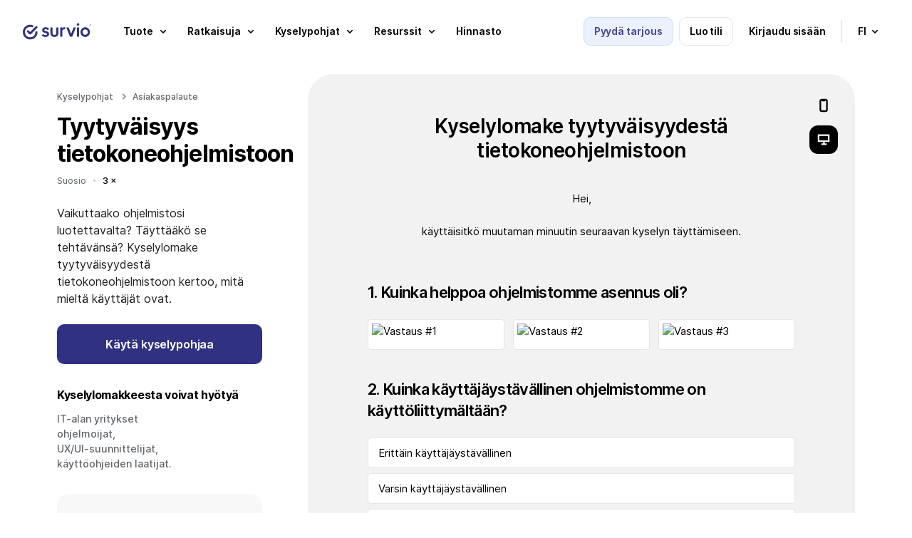

--- FILE ---
content_type: text/html; charset=UTF-8
request_url: https://www.survio.com/kyselypohja/tyytyvaisyys-tietokoneohjelmistoon
body_size: 18178
content:
<!DOCTYPE html>
<html data-country=US id=sui- lang=fi><head><meta charset=utf-8><meta content="IE=edge" http-equiv=X-UA-Compatible><meta content="width=device-width, initial-scale=1.0" name=viewport><meta content="telephone=no" name=format-detection><meta content="Kyselylomake tyytyväisyydestä tietokoneohjelmistoon | Survio®" name=title><meta content="Vaikuttaako ohjelmistosi luotettavalta? Täyttääkö se tehtävänsä? Kyselylomake tyytyväisyydestä tietokoneohjelmistoon kertoo, mitä mieltä käyttäjät ovat." name=description><meta content="index, follow, NOODP, max-snippet:-1, max-image-preview:large, max-video-preview:-1" name=robots><meta content=notranslate name=google><meta content=#ffffff name=msapplication-TileColor><meta content=#ffffff name=theme-color><meta content="Kyselylomake tyytyväisyydestä tietokoneohjelmistoon | Survio®" property=og:title><meta content=Survio® property=og:site_name><meta content="Vaikuttaako ohjelmistosi luotettavalta? Täyttääkö se tehtävänsä? Kyselylomake tyytyväisyydestä tietokoneohjelmistoon kertoo, mitä mieltä käyttäjät ovat." name=og:description><meta content=https://www.survio.com/kyselypohja/tyytyvaisyys-tietokoneohjelmistoon property=og:url><meta content=website property=og:type><meta content=https://prod-8f86.kxcdn.com/s1/web-2020/images/tmp/logo-social.png property=og:image><meta content=1080 property=og:image:width><meta content=568 property=og:image:height><link crossorigin="" href=https://prod-8f86.kxcdn.com rel=preconnect><link href=https://prod-8f86.kxcdn.com rel=dns-prefetch><link crossorigin="" href=https://cdnjs.cloudflare.com rel=preconnect><link href=https://cdnjs.cloudflare.com rel=dns-prefetch><link href=https://www.survio.com/kyselypohja/tyytyvaisyys-tietokoneohjelmistoon rel=canonical><link href=https://www.survio.com/vzor-dotazniku/hodnoceni-softwaru hreflang=cs rel=alternate><link href=https://www.survio.com/survey-template/software-evaluation-survey hreflang=en rel=alternate><link href=https://www.survio.com/vzor-dotaznika/hodnotenie-softwaru hreflang=sk rel=alternate><link href=https://www.survio.com/shablon-oprosa/otsenka-programmnogo-obespecheniya-po hreflang=ru rel=alternate><link href=https://www.survio.com/umfragevorlage/software-bewertung hreflang=de rel=alternate><link href=https://www.survio.com/plantilla-de-encuesta/evaluacion-de-software hreflang=es rel=alternate><link href=https://www.survio.com/modelo-de-questionario/avaliacao-do-software hreflang=pt rel=alternate><link href=https://www.survio.com/modelo-de-pesquisa/pesquisa-de-avaliacao-de-software hreflang=pt-br rel=alternate><link href=https://www.survio.com/enquete-voorbeeld/software-evaluatie-enquete hreflang=nl rel=alternate><link href=https://www.survio.com/modello-di-questionario/sondaggio-valutazione-software hreflang=it rel=alternate><link href=https://www.survio.com/wzor-ankiety/ocena-oprogramowania hreflang=pl rel=alternate><link href=https://www.survio.com/undersokelsen-mal/evaluering-av-programvare hreflang=no rel=alternate><link href=https://www.survio.com/exemple-questionnaire/sondage-devaluation-dun-logiciel hreflang=fr rel=alternate><link href=https://www.survio.com/enkatmallar/utvardering-av-programvara hreflang=sv rel=alternate><link href=https://www.survio.com/kerdoiv-mintat/szoftver-ertekelese hreflang=hu rel=alternate><link href=https://www.survio.com/sabloane-chestionar/sondaj-pentru-evaluarea-unui-software hreflang=ro rel=alternate><link href=https://www.survio.com/kyselypohja/tyytyvaisyys-tietokoneohjelmistoon hreflang=fi rel=alternate><link href=https://www.survio.com/survey-template/software-evaluation-survey hreflang=x-default rel=alternate><link href=https://prod-8f86.kxcdn.com/s1/web-ui/v1/project/ui/images/apple-touch-icon.png rel=apple-touch-icon sizes=180x180><link href=https://prod-8f86.kxcdn.com/s1/web-ui/v1/project/ui/images/favicon-32x32.png rel=icon sizes=32x32 type=image/png><link href=https://prod-8f86.kxcdn.com/s1/web-ui/v1/project/ui/images/favicon-16x16.png rel=icon sizes=16x16 type=image/png><link href=https://prod-8f86.kxcdn.com/s1/web-ui/v1/project/ui/images/site.webmanifest rel=manifest><link color=#0b60ff href=https://prod-8f86.kxcdn.com/s1/web-ui/v1/project/ui/images/safari-pinned-tab.svg rel=mask-icon><link href="https://prod-8f86.kxcdn.com/s1/web-ui/v1/project/css/project.min.css?t=1768894068" rel=stylesheet><link href="https://prod-8f86.kxcdn.com/s1/web-2020/css/project.min.css?t=1768894068?t=1768894068" rel=stylesheet><link href="//prod-8f86.kxcdn.com/s1/web-templates-2022/css/project.min.css?t=1768894068" rel=stylesheet><title>Kyselylomake tyytyväisyydestä tietokoneohjelmistoon | Survio®</title><script type=application/ld+json>{
      "@context": "https://schema.org",
      "@graph": [
    {
    "@type": "Organization",
    "@id": "https://www.survio.com/fi/#organization",
    "name": "Survio",
    "legalName": "Survio s.r.o.",
    "url": "https://www.survio.com/fi/",
    "logo": "https://prod-8f86.kxcdn.com/s1/web-2020/downloads/logo_survio.svg",
    "foundingDate": "2012-04-15",
    "founder": [
        {
            "@type": "Person",
            "name": "Ondřej Coufalík"
        }
    ],
    "address": {
        "@type": "PostalAddress",
        "streetAddress": "Brno Kaupunkikeskus",
        "addressLocality": "Brno",
        "postalCode": "62500",
        "addressCountry": "CZ"
    },
    "contactPoint": [
        {
            "@type": "ContactPoint",
            "contactType": "asiakastuki",
            "email": "support@survio.com",
            "availableLanguage": [
                "en",
                "cs",
                "de",
                "nl",
                "pl",
                "fr",
                "it",
                "es",
                "pt",
                "fi",
                "no",
                "sv",
                "da",
                "hr",
                "sl",
                "sk",
                "hu",
                "ro",
                "uk",
                "ru",
                "lt",
                "lv",
                "el",
                "bg",
                "tr",
                "br"
            ]
        }
    ],
    "sameAs": [
        "https://www.facebook.com/theSurvio/",
        "https://www.linkedin.com/company/gbit.cz/",
        "https://x.com/theSurvio"
    ],
    "description": "Survio on SaaS-alusta online-kyselyjen ja lomakkeiden luomiseen, vastausten automaattiseen keräämiseen ja tulosten analysointiin reaaliaikaisissa kaavioissa. Yli 100 mallipohjaa, GDPR-yhteensopivuus ja ISO 27001 -sertifioitu turvallisuus."
},{
"@type": "SoftwareApplication",
"@id": "https://www.survio.com/fi/#softwareapplication",
"name": "Survio Online Survey & Questionnaire Platform",
"url": "https://www.survio.com/fi/",
"operatingSystem": "Web",
"applicationCategory": "BusinessApplication",
"featureList": [
"Luo online-kyselyjä ja lomakkeita",
"Kerää vastauksia useiden kanavien kautta",
"Analysoi tuloksia reaaliaikaisissa kaavioissa",
"Yli 100 valmista mallipohjaa",
"19 kysymystyyppiä",
"AI-avusteinen kyselytyökalu",
"Monilisenssien hallinta",
"SSO / SAML 2.0",
"Vienti: XLS, CSV, PDF, DOCX, PPTX",
"GDPR-yhteensopiva, ISO 27001 -sertifioitu turvallisuus"
],
"publisher": {"@id": "https://www.survio.com/fi/#organization"}
}

                                ,{
      "@type": "BreadcrumbList",
      "itemListElement": [{
        "@type": "ListItem",
        "position": 1,
        "name": "Survio",
        "item": "https://www.survio.com/fi/"
          }
        ,{
      "@type": "ListItem",
      "position": 2,
      "name": "Kyselymallit",
            "item": "https://www.survio.com/fi/kyselypohjat"
          },{
            "@type": "ListItem",
            "position": 3,
            "name": "Tyytyväisyys tietokoneohjelmistoon"
          }
        ]
    }
                ]
    }</script> <body class=fi><header class="/kyselypohja/tyytyvaisyys-tietokoneohjelmistoon full transparent wrap" id=header><div class=in><div class="new sui-header-full"><div class=logo><a href=/fi/><span>Survio®</span> <svg xmlns=http://www.w3.org/2000/svg fill=none height=40 viewbox="0 0 527 121" width=100><path d="M401.795 2.72769C403.611 0.910827 405.86 0 408.539 0C411.315 0 413.563 0.910827 415.284 2.72769C417.005 4.54455 417.868 6.79285 417.868 9.4726C417.868 12.1523 417.005 14.4007 415.284 16.2175C413.563 18.0344 411.219 18.9452 408.539 18.9452C405.86 18.9452 403.611 18.0344 401.795 16.2175C400.074 14.4007 399.211 12.1523 399.211 9.4726C399.211 6.79285 400.074 4.54455 401.795 2.72769Z" fill=#303181></path> <path d="M101.131 59.5727C96.7634 59.4384 93.1153 62.8708 92.9859 67.238C92.3531 87.9952 75.3254 104.63 54.4147 104.63C33.5041 104.63 15.8244 87.3529 15.8244 66.0395C15.8244 44.7262 33.0966 27.454 54.4099 27.454C59.1079 27.454 63.5949 28.2881 67.7368 29.8174C71.8355 31.3274 76.3849 29.2277 77.8901 25.1242C79.4002 21.0255 77.3005 16.4762 73.197 14.9709C67.3293 12.8137 60.9967 11.6344 54.4052 11.6344C24.3622 11.6344 0 35.9918 0 66.0443C0 96.0968 24.3622 120.454 54.4099 120.454C84.4577 120.454 107.904 96.9981 108.796 67.7222C108.93 63.355 105.498 59.7021 101.131 59.5727Z" fill=#303181></path> <path d="M250.228 31.711H262.184C263.243 31.711 264.102 32.5643 264.102 33.6237V71.7586C264.102 77.7893 262.807 83.1008 260.223 87.6933C257.735 92.1899 254.241 95.7325 249.744 98.3164C245.247 100.809 239.936 102.051 234.097 102.051C228.258 102.051 223.042 100.761 218.45 98.1774C213.953 95.5935 210.411 92.0509 207.827 87.5543C205.339 82.9618 204.097 77.6982 204.097 71.7634V33.6285C204.097 32.5691 204.955 31.711 206.015 31.711H217.971C219.03 31.711 219.888 32.5691 219.888 33.6285V71.0443C219.888 74.3952 220.411 77.2667 221.465 79.6588C222.611 81.9551 224.241 83.7288 226.345 84.9704C228.546 86.212 231.13 86.8352 234.097 86.8352C238.689 86.8352 242.184 85.4929 244.576 82.8132C247.064 80.0376 248.311 76.1162 248.311 71.0443V33.6285C248.311 32.5691 249.169 31.711 250.228 31.711Z" fill=#303181></path> <path d="M414.522 31.5817H402.566C401.507 31.5817 400.649 32.4402 400.649 33.4992V98.5658C400.649 99.6248 401.507 100.483 402.566 100.483H414.522C415.581 100.483 416.44 99.6248 416.44 98.5658V33.4992C416.44 32.4402 415.581 31.5817 414.522 31.5817Z" fill=#303181></path> <path d="M95.3347 24.0028L54.4098 64.9229L43.9449 54.458C40.8577 51.3708 35.8481 51.3708 32.7609 54.458C29.6737 57.5452 29.6737 62.5548 32.7609 65.642L48.8202 81.7013C51.9075 84.7885 56.917 84.7885 60.0042 81.7013L106.519 35.1868C109.606 32.0996 109.606 27.09 106.519 24.0028C103.432 20.9156 98.422 20.9156 95.3347 24.0028Z" fill=#303181></path> <path d="M312.433 30.2587C311.608 30.182 310.765 30.1388 309.902 30.1388C302.054 30.1388 296.167 32.8665 292.246 38.3219C292.15 38.4561 292.054 38.5952 291.958 38.7342V33.4945C291.958 32.4351 291.1 31.577 290.041 31.577H278.085C277.026 31.577 276.168 32.4351 276.168 33.4945V98.5611C276.168 99.6206 277.026 100.479 278.085 100.479H290.041C291.1 100.479 291.958 99.6206 291.958 98.5611V62.152C291.958 56.2173 293.392 51.8645 296.263 49.0888C299.135 46.3132 302.769 44.9278 307.174 44.9278C309.183 44.9278 310.956 45.2154 312.486 45.7907C312.62 45.8386 312.749 45.8914 312.879 45.9489C313.502 46.2125 314.197 45.738 314.197 45.062V32.1762C314.197 31.1791 313.43 30.3594 312.438 30.2635L312.433 30.2587Z" fill=#303181></path> <path d="M185.099 63.7243C182.42 62.0992 179.548 60.8528 176.485 59.9899C173.518 59.0311 170.646 58.173 167.87 57.406C165.191 56.639 162.99 55.733 161.269 54.6783C159.548 53.6237 158.685 52.1424 158.685 50.2297C158.685 48.3169 159.548 47.0226 161.269 46.0686C162.99 45.1099 165.43 44.6353 168.589 44.6353C171.94 44.6353 174.903 45.2585 177.492 46.5001C179.534 47.4828 181.399 48.8586 183.086 50.6228C183.829 51.3994 185.066 51.4185 185.828 50.6563L193.235 43.2499C193.93 42.5548 193.992 41.4378 193.369 40.6804C190.689 37.4397 187.458 34.9805 183.671 33.2979C179.462 31.2893 174.582 30.2826 169.031 30.2826C163.767 30.2826 159.222 31.1455 155.392 32.8664C151.658 34.5874 148.738 37.0275 146.634 40.1866C144.625 43.3457 143.618 47.1233 143.618 51.5288C143.618 55.6419 144.481 58.9928 146.202 61.5767C147.923 64.1605 150.124 66.2171 152.808 67.7511C155.584 69.1845 158.455 70.335 161.423 71.1979C164.486 72.0608 167.357 72.9189 170.037 73.7817C172.813 74.5488 175.061 75.5027 176.782 76.6532C178.503 77.8038 179.366 79.4289 179.366 81.5334C179.366 83.6378 178.455 85.076 176.638 86.1259C174.821 87.1805 172.142 87.703 168.599 87.703C164.678 87.703 161.135 87.0319 157.976 85.6944C155.45 84.5103 153.153 82.8708 151.087 80.7807C150.344 80.0329 149.131 80.0425 148.383 80.7903L141.011 88.1632C140.287 88.8871 140.253 90.052 140.943 90.8046C142.871 92.9043 145.052 94.7403 147.497 96.3175C150.464 98.1344 153.719 99.5725 157.257 100.622C160.8 101.581 164.481 102.056 168.311 102.056C176.351 102.056 182.712 100.095 187.405 96.1689C192.094 92.2476 194.438 86.936 194.438 80.2342C194.438 76.0253 193.575 72.6264 191.854 70.0426C190.133 67.3628 187.885 65.2583 185.109 63.7243H185.099Z" fill=#303181></path> <path d="M377.327 31.5817C376.339 31.5817 375.452 32.1857 375.093 33.1109L357.298 78.8152L339.504 33.1109C339.144 32.1905 338.257 31.5817 337.27 31.5817H324.739C323.391 31.5817 322.461 32.9383 322.95 34.1943L348.3 99.2945C348.588 100.033 349.297 100.517 350.088 100.517H364.518C365.309 100.517 366.018 100.033 366.306 99.2945L391.656 34.1943C392.145 32.9383 391.219 31.5817 389.868 31.5817H377.327Z" fill=#303181></path> <path clip-rule=evenodd d="M461.732 30.1243C442.437 30.1243 426.742 46.2556 426.742 66.078C426.742 85.9005 442.437 102.032 461.732 102.032C481.027 102.032 496.722 85.9053 496.722 66.078C496.722 46.2508 481.027 30.1243 461.732 30.1243ZM461.732 86.2121C451.161 86.2121 442.561 77.1805 442.561 66.078C442.561 54.9755 451.161 45.944 461.732 45.944C472.302 45.944 480.902 54.9755 480.902 66.078C480.902 77.1805 472.302 86.2121 461.732 86.2121Z" fill=#303181 fill-rule=evenodd></path> <path clip-rule=evenodd d="M506.257 7.78279V21.3935H509.429V16.8012H512.162L514.445 21.3935H517.931L515.208 16.1311C515.801 15.7823 516.302 15.3048 516.714 14.6988C517.181 14.0103 517.414 13.1742 517.414 12.1906C517.414 11.2193 517.187 10.4078 516.732 9.75616C516.289 9.09222 515.73 8.60042 515.054 8.28074C514.39 7.94877 513.726 7.78279 513.062 7.78279H506.257ZM509.429 14.459H512.011C512.453 14.459 512.89 14.2685 513.32 13.8873C513.763 13.5062 513.984 12.9406 513.984 12.1906C513.984 11.4037 513.763 10.8627 513.32 10.5676C512.89 10.2725 512.472 10.125 512.066 10.125H509.429V14.459Z" fill=#303181 fill-rule=evenodd></path> <path clip-rule=evenodd d="M505.74 28.3648C507.523 29.1271 509.435 29.5082 511.476 29.5082C513.517 29.5082 515.429 29.1271 517.212 28.3648C518.994 27.6025 520.562 26.5451 521.914 25.1926C523.267 23.8402 524.324 22.2726 525.087 20.4898C525.849 18.707 526.23 16.7951 526.23 14.7541C526.23 12.7131 525.849 10.8012 525.087 9.01845C524.324 7.23566 523.267 5.66804 521.914 4.31558C520.562 2.96312 518.994 1.90574 517.212 1.14344C515.429 0.381148 513.517 0 511.476 0C509.435 0 507.523 0.381148 505.74 1.14344C503.957 1.90574 502.39 2.96312 501.037 4.31558C499.685 5.66804 498.628 7.23566 497.865 9.01845C497.103 10.8012 496.722 12.7131 496.722 14.7541C496.722 16.7951 497.103 18.707 497.865 20.4898C498.628 22.2726 499.685 23.8402 501.037 25.1926C502.39 26.5451 503.957 27.6025 505.74 28.3648ZM517.046 24.3627C515.373 25.3586 513.517 25.8566 511.476 25.8566C509.435 25.8566 507.572 25.3586 505.888 24.3627C504.203 23.3545 502.863 22.0144 501.867 20.3422C500.871 18.6578 500.373 16.7951 500.373 14.7541C500.373 12.7131 500.871 10.8566 501.867 9.18443C502.863 7.50001 504.203 6.15984 505.888 5.16394C507.572 4.15574 509.435 3.65164 511.476 3.65164C513.517 3.65164 515.373 4.15574 517.046 5.16394C518.73 6.15984 520.07 7.50001 521.066 9.18443C522.062 10.8566 522.56 12.7131 522.56 14.7541C522.56 16.7951 522.062 18.6578 521.066 20.3422C520.07 22.0144 518.73 23.3545 517.046 24.3627Z" fill=#303181 fill-rule=evenodd></path></svg></a> </div> <ul class=nav><li class=demo><span class="blue button filled gtm-btn-box-header-contact-sales hubspot">Pyydä tarjous</span> <li class=register><span class="button outline registration" data-test-id=hp_create_account_button>Luo tili</span> <li class=login><a class="button simple" data-test-id=hp_login_button href=/fi/sis%C3%A4%C3%A4nkirjautuminen>Kirjaudu sisään</a> <li class=menu-toggle><span><i class="sui-icon-40x40 sui-icon-menu"></i></span> <li class=language><span class="button simple"><small>fi</small> <i class="sui-icon-16x16 sui-icon-arrow-down"></i></span> </ul></div> </div> <div class="new sui-menu"><div class=head><span class="blue button filled gtm-btn-box-header-contact-sales hubspot">Pyydä tarjous</span> <span class="button outline registration">Luo tili</span> <a class="button simple" href=/fi/sis%C3%A4%C3%A4nkirjautuminen>Kirjaudu sisään</a> <i class="close sui-icon-24x24 sui-icon-close"></i></div> <div class=content><ul><li><span class="gtm-btn-menu-product has-submenu"><span class=gtm-btn-menu-product>Tuote</span> <i class="gtm-btn-menu-product sui-icon-16x16 sui-icon-arrow-down"></i></span> <div class=holder><div class="submenu wide"><div class=block><p class="impact title">Aloittaminen <ul><li><a class=gtm-lnk-menu-product-tour href=/fi/ominaisuudet>Tutustumiskierros</a> <li><a class=gtm-lnk-menu-product-create-a-questionnaire href=https://www.survio.com/fi/luo-kyselylomake>Luo kyselylomake</a> <li><a class=gtm-lnk-menu-product-collect-responses href=/fi/keraa-vastauksia>Kerää vastauksia</a> <li><a class=gtm-lnk-menu-product-analyze-results href=/fi/tulosten-analyysi>Analysoi tuloksia</a> </ul></div> <div class="block no-border"><p class="impact title">Yrityksille <ul><li><a class=gtm-lnk-footer-company-survio-pro href=/fi/survio-pro>Survio PRO</a> <li><a class=gtm-lnk-menu-product-survey-reports href=/fi/raportit>Raportit</a> <li><a class="en-only gtm-lnk-menu-product-integrations" href=/en/integrations target=_blank>Integraatiot</a> <li><a class="en-only gtm-lnk-menu-product-custom-bi-dashboards" href=/en/custom-business-intelligence-dashboards target=_blank>Omat BI raportointinäkymät</a> <li><a class=gtm-lnk-menu-product-team-management href=/fi/tiiminhallinta>Tiiminhallinta &amp; SSO</a> </ul></div></div> </div> <li><span class="gtm-btn-menu-solutions has-submenu"><span class=gtm-btn-menu-solutions>Ratkaisuja</span> <i class="gtm-btn-menu-solutions sui-icon-16x16 sui-icon-arrow-down"></i></span> <div class=holder><div class="submenu wide"><div class=block><p class="impact title">Roolin mukaan <ul class=first><li><a class=gtm-lnk-menu-solutions-role-marketing href=/fi/asiakastyytyvaisyyskyselyt>Markkinointipäällikkö</a> <li><a class=gtm-lnk-menu-solutions-role-hr href=/fi/tyytyvaisyyskysely-tyontekijoille>HR-vastaava</a> <li><a class=gtm-lnk-menu-solutions-role-product href=/fi/markkinatutkimus>Tuoteasiantuntija</a> <li><a class="en-only gtm-lnk-menu-solutions-role-customer-care" href=/en/use-cases/how-to-create-a-customer-support-survey target=_blank>Asiakastukityöntekijä</a> </ul> <p class=expand><span><strong>Näytä muut roolit</strong> <i class="sui-icon-16x16 sui-icon-arrow-down"></i></span> <ul class=hide><li><a class=gtm-lnk-menu-solutions-role-event href=/fi/tapahtumien-suunnittelu>Tapahtumakoordinaattori</a> <li><a class=gtm-lnk-menu-solutions-role-health href=/fi/potilastyytyvaisyyskyselyt>Lääkäri / Tutkija</a> <li><a class=gtm-lnk-menu-solutions-role-education href=/fi/kyselytutkimukset-kouluille-kansalaisjarjestoille>Opettaja / Kasvattaja</a> <li><a class=gtm-lnk-menu-solutions-role-student href=/fi/kyselytutkimukset-opiskelijoille>Opiskelija</a> <li><a class=gtm-lnk-menu-solutions-role-individual href=/fi/kyselyt-vapaa-aika-ihmissuhteet>Henkilökohtaiseen käyttöön</a> </ul></div> <div class=block><p class="impact title">Tavoitteen mukaan <ul class=first><li><a class="en-only gtm-lnk-menu-solutions-case-customer-churn-prevention" href=/en/use-cases/how-to-reduce-customer-churn-in-saas-business target=_blank>Asiakkaiden poistumisen ehkäisy</a> <li><a class="en-only gtm-lnk-menu-solutions-case-employee-loyalty" href=/en/use-cases/how-to-create-a-personal-development-survey target=_blank>Työntekijäuskollisuus</a> <li><a class="en-only gtm-lnk-menu-solutions-case-product-development" href=/en/use-cases/how-to-create-a-product-evaluation-survey target=_blank>Tuotekehitys</a> <li><a class="en-only gtm-lnk-menu-solutions-case-customer-relations" href=/en/use-cases/what-is-nps-how-to-conduct-nps-survey target=_blank>Asiakassuhteet</a> </ul> <p class=expand><span><strong>Katso lisää käyttötapauksia</strong> <i class="sui-icon-16x16 sui-icon-arrow-down"></i></span> <ul class=hide><li><a class="en-only gtm-lnk-menu-solutions-case-event-organization" href=/en/use-cases/how-to-create-an-event-planning-survey target=_blank>Tapahtumien järjestäminen</a> <li><a class="en-only gtm-lnk-menu-solutions-case-patient-satisfaction" href=/en/use-cases/how-to-create-a-patient-satisfaction-survey target=_blank>Potilastyytyväisyys</a> <li><a class="en-only gtm-lnk-menu-solutions-case-positive-learning-environment" href=/en/use-cases/how-to-create-an-online-course-evaluation-survey target=_blank>Suotuisa oppimisympäristö</a> <li><a class="en-only gtm-lnk-menu-solutions-case-research-projects" href=/en/use-cases/how-to-create-an-online-survey target=_blank>Tutkimusprojektit</a> <li class=more><a class="en-only gtm-lnk-menu-solutions-case-view-all" href=/en/use-cases target=_blank>Katso kaikki käyttötapaukset</a> </ul></div> <div class="block no-border"><p class="impact title">Toimialan mukaan <ul class=first><li><span class="gtm-lnk-menu-solutions-healthcare toggle-submenu"><strong>Terveydenhuolto</strong> <i class="sui-icon-16x16 sui-icon-arrow-down"></i></span> <ul><li><a class="en-only gtm-lnk-menu-solutions-healthcare-hub" href=/en/healthcare-and-medical-surveys target=_blank>Kyselytutkimukset terveydenhuollossa</a> <li><a class="en-only gtm-lnk-menu-solutions-healthcare-medical-facility" href=/en/healthcare-and-medical-surveys/medical-facility-surveys target=_blank>Kyselytutkimukset lääketieteellisille laitoksille</a> <li><a class="en-only gtm-lnk-menu-solutions-healthcare-patient-surveys" href=/en/healthcare-and-medical-surveys/patient-surveys target=_blank>Kyselytutkimukset potilaille</a> </ul> <li><a class="en-only gtm-lnk-menu-solutions-case-travel-agency" href=/en/use-cases/how-to-create-a-travel-agency-questionnaire target=_blank>Kyselytutkimukset matkatoimistoille</a> <li><a class="en-only gtm-lnk-menu-solutions-case-facility-feedback" href=/en/use-cases/how-to-create-a-dining-facility-feedback-survey target=_blank>Kyselytutkimukset ruokailutiloille</a> <li><a class="en-only gtm-lnk-menu-solutions-case-hotel-guest-satisfaction" href=/en/use-cases/how-to-create-a-hotel-guest-satisfaction-survey target=_blank>Kyselytutkimukset hotellivieraille</a> </ul></div></div> </div> <li><span class="gtm-btn-menu-templates has-submenu"><span class=gtm-btn-menu-templates>Kyselypohjat</span> <i class="gtm-btn-menu-templates sui-icon-16x16 sui-icon-arrow-down"></i></span> <div class=holder><div class="submenu wide"><div class=block><p class="impact title">Suosituimmat <ul><li><a class=gtm-lnk-menu-templates-customer-satisfaction href=https://www.survio.com/kyselypohja/asiakastyytyvaisyyskysely>Asiakastyytyväisyyskysely</a> <li><a class=gtm-lnk-menu-templates-product-evaluation href=https://www.survio.com/kyselypohja/tuotearviointi>Tyytyväisyys tuotteeseen</a> <li><a class=gtm-lnk-menu-templates-employee-satisfaction href=https://www.survio.com/kyselypohja/tyytyvaisyyskysely-tyontekijoille>Työtyytyväisyyskysely</a> <li><a class='gtm-lnk-menu-templates-event-planning"' href=https://www.survio.com/kyselypohja/virkistystapahtuman-suunnittelu>Tapahtuman suunnittelun kysely</a> </ul></div> <div class="block no-border"><p class="impact title">Uusimmat <ul class=first><li><a class=gtm-lnk-menu-templates-brand-awareness href=https://www.survio.com/kyselypohja/kuluttajan-mielikuva-yrityksesta>Bränditietoisuuskysely</a> <li><a class=gtm-lnk-menu-templates-customer-care href=https://www.survio.com/kyselypohja/asiakaspalvelun-tyytyvaisyyskysely>Tyytyväisyys asiakaspalveluun</a> <li><a class=gtm-lnk-menu-templates-course-evaluation href=https://www.survio.com/kyselypohja/kurssipalaute>Kurssipalaute</a> <li><a class=gtm-lnk-menu-templates-post-event-evaluation href=https://www.survio.com/kyselypohja/tapahtuman-palautekysely>Tapahtuman palautekysely</a> </ul></div> <div class=all><p>Tutustu <a class=gtm-lnk-menu-templates-see-all-templates href=https://www.survio.com/fi/kyselypohjat>kaikkiin kyselymalleihin</a> </div></div> </div> <li><span class="gtm-btn-menu-resources has-submenu"><span class=gtm-btn-menu-resources>Resurssit</span> <i class="gtm-btn-menu-resources sui-icon-16x16 sui-icon-arrow-down"></i></span> <div class=holder><div class="submenu wide"><div class=block><p class="impact title">Inspiroidu <ul><li><a class=gtm-lnk-menu-resources-why-online-surveys href=/fi/verkkokyselyt>Miksi käyttää verkkokyselyjä</a> <li><span class="gtm-lnk-menu-resources-case-studies toggle-submenu"><strong>Tapaustutkimukset</strong> <i class="sui-icon-16x16 sui-icon-arrow-down"></i></span> <ul><li><a class="en-only gtm-lnk-menu-resources-case-studies-fleetcor" href=/en/case-studies/fleetcor-uses-survio-to-enhance-services-for-their-clients target=_blank>Fleetcor</a> <li><a class="en-only gtm-lnk-menu-resources-case-studies-foodora" href=/en/case-studies/foodora-collects-rider-feedback-with-survio target=_blank>Foodora</a> </ul> <li><a class="en-only gtm-lnk-menu-resources-use-cases" href=/en/use-cases target=_blank>Käyttötapauksia</a> <li><a class=gtm-lnk-menu-resources-customers href=/fi/suositukset>Suositukset</a> <li><a class="en-only gtm-lnk-menu-resources-blog" href=/en/blog target=_blank>Blogi</a> </ul></div> <div class="block no-border"><p class="impact title">Tuki <ul><li><a class="en-only gtm-lnk-menu-resources-release-notes" href=/en/release-notes-and-updates target=_blank>Uutiset Survio</a> <li><a class=gtm-lnk-menu-resources-faq href=/fi/usein-kysytyt-kysymykset>Usein kysytyt kysymykset</a> <li><a class=gtm-lnk-menu-resources-visit-help-center href=/fi/ohje target=_blank>Ohjekeskus</a> <li><a class=gtm-lnk-menu-resources-contact href=/fi/yhteystiedot>Yhteystiedot</a> <li><a class=gtm-lnk-menu-resources-cyber-security href=/fi/kyberturvallisuus>Kyberturvallisuus</a> <li><a class=gtm-lnk-menu-resources-types-of-questions href=/fi/kyselytutkimuksen-kysymystyypit>Kysymystyypit</a> <li><a class="en-only gtm-lnk-menu-resources-how-to-create-an-online-survey" href=/en/use-cases/how-to-create-an-online-survey target=_blank>Kuinka luoda verkkokysely</a> </ul></div></div> </div> <li><a class=gtm-lnk-menu-pricing href=/fi/hinnasto><span class=gtm-lnk-menu-pricing>Hinnasto</span></a> <li class="blue demo hubspot"><span><span class=gtm-btn-box-header-contact-sales>Pyydä tarjous</span></span> <li class=language><span class=has-submenu><span>Kieli</span> <i class="sui-icon-16x16 sui-icon-arrow-down"></i></span> <div class=holder><div class=submenu><div class=block><ul><li><a href=/vzor-dotazniku/hodnoceni-softwaru><i class="flag flag-cs outline sui-icon"></i> <span>Čeština</span></a> <li><a href=/umfragevorlage/software-bewertung><i class="flag flag-de outline sui-icon"></i> <span>Deutsch</span></a> <li><a href=/survey-template/software-evaluation-survey><i class="flag flag-en outline sui-icon"></i> <span>English</span></a> <li><a href=/plantilla-de-encuesta/evaluacion-de-software><i class="flag flag-es outline sui-icon"></i> <span>Español</span></a> <li><a href=/exemple-questionnaire/sondage-devaluation-dun-logiciel><i class="flag flag-fr outline sui-icon"></i> <span>Français</span></a> <li><a href=/modello-di-questionario/sondaggio-valutazione-software><i class="flag flag-it outline sui-icon"></i> <span>Italiano</span></a> <li><a href=/kerdoiv-mintat/szoftver-ertekelese><i class="flag flag-hu outline sui-icon"></i> <span>Magyar</span></a> <li><a href=/enquete-voorbeeld/software-evaluatie-enquete><i class="flag flag-nl outline sui-icon"></i> <span>Nederlands</span></a> <li><a href=/undersokelsen-mal/evaluering-av-programvare><i class="flag flag-no outline sui-icon"></i> <span>Norsk</span></a> </ul> </div> <div class=block><ul><li><a href=/wzor-ankiety/ocena-oprogramowania><i class="flag flag-pl outline sui-icon"></i> <span>Polski</span></a> <li><a href=/modelo-de-questionario/avaliacao-do-software><i class="flag flag-pt outline sui-icon"></i> <span>Português</span></a> <li><a href=/modelo-de-pesquisa/pesquisa-de-avaliacao-de-software><i class="flag flag-br outline sui-icon"></i> <span>Português Brasileiro</span></a> <li><a href=/shablon-oprosa/otsenka-programmnogo-obespecheniya-po><i class="flag flag-ru outline sui-icon"></i> <span>Русский</span></a> <li><a href=/sabloane-chestionar/sondaj-pentru-evaluarea-unui-software><i class="flag flag-ro outline sui-icon"></i> <span>Română</span></a> <li><a href=/vzor-dotaznika/hodnotenie-softwaru><i class="flag flag-sk outline sui-icon"></i> <span>Slovenčina</span></a> <li><a href=/kyselypohja/tyytyvaisyys-tietokoneohjelmistoon><i class="flag flag-fi outline sui-icon"></i> <span>Suomi</span></a> <li><a href=/enkatmallar/utvardering-av-programvara><i class="flag flag-sv outline sui-icon"></i> <span>Svenska</span></a> <li><a href=/uk><i class="flag flag-uk outline sui-icon"></i> <span>Українська</span></a> </ul> </div> <div class=block><ul><li><a href=/da><i class="flag flag-da outline sui-icon"></i> <span>Dansk</span></a> <li><a href=/hr><i class="flag flag-hr outline sui-icon"></i> <span>Hrvatski</span></a> <li><a href=/sl><i class="flag flag-sl outline sui-icon"></i> <span>Slovenski</span></a> <li><a href=/lt><i class="flag flag-lt outline sui-icon"></i> <span>Lietuvių</span></a> <li><a href=/lv><i class="flag flag-lv outline sui-icon"></i> <span>Latviešu</span></a> <li><a href=/el><i class="flag flag-el outline sui-icon"></i> <span>Ελληνικά</span></a> <li><a href=/tr><i class="flag flag-tr outline sui-icon"></i> <span>Türkçe</span></a> <li><a href=/bg><i class="flag flag-bg outline sui-icon"></i> <span>Български</span></a> </ul> </div></div> </div></ul> </div> <div class=foot><ul class=nav><li class=login><a class="button outline" data-test-id=hp_login_button href=/fi/sis%C3%A4%C3%A4nkirjautuminen>Kirjaudu sisään</a> <li class=register><span class="black button filled registration" data-test-id=hp_create_account_button>Luo tili</span> </ul> </div></div></header> <div id=survey-template><div class=template-content><div class=device-toggle><ul><li><span class=mobile data-url=https://www.survio.com/kyselypohja/tyytyvaisyys-tietokoneohjelmistoon></span> <li><span class="active desktop"></span></ul> </div> <div id=survey><div class=header><div class=in><div class=holder><div class=content><h1>Kyselylomake tyytyväisyydestä tietokoneohjelmistoon</h1> <div class=enter-text><p>Hei, <p>käyttäisitkö muutaman minuutin seuraavan kyselyn täyttämiseen.</div></div> </div> </div> </div> <div class=main><form action=/ class=in method=post><div class=holder><div class=slider><div class=group><section class="image-choice question single"><div class=sizer><h2>1. Kuinka helppoa ohjelmistomme asennus oli?</h2> <p class=hint> <div class=answers><div class="list three"><ul><li class=flaticon-check><img alt="Vastaus #1" height=151 src=https://prod-8f86.kxcdn.com/s1/user-img/options/9b5/9b5f36f53a520e96e2d227717f637c6aed6984e1.jpeg width=151> <li class=flaticon-check><img alt="Vastaus #2" height=151 src=https://prod-8f86.kxcdn.com/s1/user-img/options/122/1223c59985f893aa47449f6823dda8fad032414f.jpeg width=151> <li class=flaticon-check><img alt="Vastaus #3" height=151 src=https://prod-8f86.kxcdn.com/s1/user-img/options/66b/66b7627c20c32c5843df0e8550ac3a57c5abb2a5.jpeg width=151> </ul> </div> </div></div> </section> </div> <div class=group><section class="choice question single"><div class=sizer><h2>2. Kuinka käyttäjäystävällinen ohjelmistomme on käyttöliittymältään?</h2> <p class=hint> <div class=answers><div class=list><ul><li class=flaticon-check>Erittäin käyttäjäystävällinen <li class=flaticon-check>Varsin käyttäjäystävällinen <li class=flaticon-check>Melko käyttäjäystävällinen <li class=flaticon-check>Ei kovin käyttäjäystävällinen <li class=flaticon-check>Ei lainkaan käyttäjäystävällinen</ul> </div> </div></div> </section> </div> <div class=group><section class="image-choice question single"><div class=sizer><h2>3. Onko ohjelmistotukemme ollut hyödyllinen?</h2> <p class=hint> <div class=answers><div class="list three"><ul><li class=flaticon-check><img alt="Vastaus #1" height=151 src=https://prod-8f86.kxcdn.com/s1/user-img/options/ae1/ae103592a2ae0b60f928b7df834265d3df2b6508.jpeg width=151> <li class=flaticon-check><img alt="Vastaus #2" height=151 src=https://prod-8f86.kxcdn.com/s1/user-img/options/61e/61ea1ffed13b0ccec297907486552e46a9332b82.jpeg width=151> <li class=flaticon-check><img alt="Vastaus #3" height=151 src=https://prod-8f86.kxcdn.com/s1/user-img/options/ed2/ed2ec08365bbd38ecff73d6a6ffe78bccdc0d679.jpeg width=151> </ul> </div> </div></div> </section> </div> <div class=group><section class="choice question single"><div class=sizer><h2>4. Kuinka usein ohjelmistomme jäätyy tai kaatuu?</h2> <p class=hint> <div class=answers><div class=list><ul><li class=flaticon-check>Jatkuvasti <li class=flaticon-check>Usein <li class=flaticon-check>Minulla ei ole vielä kokemusta <li class=flaticon-check>Harvoin <li class=flaticon-check>Ei koskaan</ul> </div> </div></div> </section> </div> <div class=group><section class="image-choice question single"><div class=sizer><h2>5. Kuinka tyytyväinen olet ohjelmistomme käyttöön kaiken kaikkiaan?</h2> <p class=hint> <div class=answers><div class="list three"><ul><li class=flaticon-check><img alt="Vastaus #1" height=151 src=https://prod-8f86.kxcdn.com/s1/user-img/options/d14/d149cba7f26041a59a51ee849ebf7b7e41e03b24.jpeg width=151> <li class=flaticon-check><img alt="Vastaus #2" height=151 src=https://prod-8f86.kxcdn.com/s1/user-img/options/7f7/7f7c79ce58c3511c850e5cc62bf3265d650f49d6.jpeg width=151> <li class=flaticon-check><img alt="Vastaus #3" height=151 src=https://prod-8f86.kxcdn.com/s1/user-img/options/c23/c236209aa778b249cfcc777d750983328fc4b7ad.jpeg width=151> </ul> </div> </div></div> </section> </div> <div class=group><section class="question text-question"><div class=sizer><h2>6. Mitä meidän tulisi tehdä ohjelmistomme parantamiseksi?</h2> <p class=hint> <div class=answers><div class=list><ul><li class="flaticon-check text"><span class=input><input data-type=text maxlength=500 name=text placeholder=... type=text></span> <i class="flaticon-keyboard icon"></i> </ul> <p class=limit>500</div> </div></div> </section> </div> <div class=group><section class="choice question single"><div class=sizer><h2>7. Suosittelisitko ohjelmistoamme muille?</h2> <p class=hint> <div class=answers><div class=list><ul><li class=flaticon-check>Ehdottomasti kyllä <li class=flaticon-check>Luultavasti kyllä <li class=flaticon-check>Ehkä suosittelisin, ehkä en <li class=flaticon-check>Luultavasti en <li class=flaticon-check>Takuulla en</ul> </div> </div></div> </section> </div></div> </div> </form> </div> <div class=footer><div class=in><div class=holder><div class=content><strong>Powered by</strong> <a href=/fi/ target=_blank><span class=title>Survio</span><span class=sui-logo><svg xmlns=http://www.w3.org/2000/svg height=22 viewbox="-619 143.1 94 22" width=94><path d="M-590.8,157.7c0.3,1.1,1.4,1.8,2.5,1.6c1.3,0,1.8-0.5,1.8-1.3c0-0.8-0.6-1.2-2.4-1.6c-4.3-1.1-5-2.4-5-4.2
																				c0-1.9,1.3-4,5.3-4s5.3,2.2,5.4,3.9h-3.5c-0.1-0.5-0.5-1.4-2.2-1.4c-1.2,0-1.6,0.5-1.6,1.1c0,0.7,0.4,1,2.5,1.5c4.4,1,5,2.5,5,4.4
																				c0,2.2-1.7,4.1-5.7,4.1s-5.6-1.9-5.9-4.2L-590.8,157.7z" fill=#000></path> <path d="M-569.3,157.8c0,1.2,0,2.6,0,3.8h-3.6c0-0.3-0.1-1.1-0.1-1.5c-0.7,1.3-2.2,2-3.6,1.8c-2.7,0-4.4-1.6-4.4-4.9
																				v-8.5h0.3c1.9,0,3.3,0.9,3.3,2.2v5.6c0,1.4,0.5,2.6,2,2.6c1.7,0,2.3-0.9,2.3-3.5v-7h3.6C-569.3,148.5-569.3,157.8-569.3,157.8z" fill=#000></path> <path d="M-567.2,152.1c0-1.3,0-2.4,0-3.6h3.6c0,0.6,0.1,1.1,0,1.7c0.6-1.5,2.1-1.7,4.3-1.7v3.2
																				c-2.6-0.1-4.2,0.6-4.2,4.2v5.7h-3.7V152.1z" fill=#000></path> <path d="M-554.1,150.8c0.9,3.5,1.7,6.3,1.9,7.6c0.6-2.6,1.3-5.1,2.1-7.6c0.6-1.8,0.7-2.3,0.7-2.3h3.6l-4.6,13.1h-3.8
																				l-4.5-13.1h4C-554.7,148.5-554.6,149-554.1,150.8z" fill=#000></path> <path d=M-543.9,148.5h3.7v13.1h-3.7V148.5z fill=#000></path> <path d="M-525.3,155c0,4-2.4,6.9-6.5,6.9c-4.1,0-6.4-2.9-6.4-6.8c0-4.1,2.5-6.9,6.6-6.9
																				C-527.8,148.2-525.3,151-525.3,155z M-534.6,155.1c0,2.5,1.1,4,2.8,4c1.8,0,2.8-1.5,2.8-4c0-2.7-1-4-2.8-4
																				C-533.5,151.1-534.6,152.3-534.6,155.1z" fill=#000></path> <path d=M-542.2,147.1c1.1,0,2-0.9,2-2s-0.9-2-2-2s-2,0.9-2,2S-543.3,147.1-542.2,147.1z fill=#000></path> <path d="M-610.3,160.7c3.3,0.4,6.3-1.8,6.8-5.1c0.2-2,3.7-1.8,3.6,0.5c-0.7,4.6-4.5,8-9.1,8.2
																				c-5.3,0.2-9.8-3.9-10-9.2c-0.1-0.7,0-1.4,0.1-2c0.9-5.2,5.8-8.7,11-7.8c2.3,0.5,1.6,3.8-0.5,3.5h-0.2c-3.3-0.5-6.4,1.8-6.8,5.1
																				S-613.6,160.2-610.3,160.7z M-609,153.7l6.6-6.7c1.9-1.9,4.4,0.7,2.9,2.1l-9.5,9.5l-3.9-3.9l-0.2-0.2c-0.6-0.7-0.6-1.8,0.2-2.4
																				s1.8-0.5,2.4,0.2L-609,153.7z" fill=#000></path></svg> </span></a></div> </div> </div> </div></div> <div class=mobile-survey><div class=device><iframe></iframe> </div> </div> <div class=mobile-loader><i></i></div> <div class=cta><span class="button registration">Käytä kyselypohjaa</span></div></div> <div class=template-description><div class=in><p class=breadcrumbs><a href=/fi/kyselypohjat target=_blank>Kyselypohjat</a> <a href=/fi/kyselypohjat#tpl-cat-7 target=_blank>Asiakaspalaute</a> <h2>Tyytyväisyys tietokoneohjelmistoon</h2> <p class=used>Suosio <strong>3 &times;</strong> <div class=content><p>Vaikuttaako ohjelmistosi luotettavalta? Täyttääkö se tehtävänsä? Kyselylomake tyytyväisyydestä tietokoneohjelmistoon kertoo, mitä mieltä käyttäjät ovat. <p class=cta><span class="button registration">Käytä kyselypohjaa</span> <div class=desc><p>Kyselylomakkeesta voivat hyötyä <ul><li>IT-alan yritykset <li>ohjelmoijat, <li>UX/UI-suunnittelijat, <li>käyttöohjeiden laatijat.</ul> <p>Täydennä Survion esimerkkilomake omilla kysymyksilläsi ja selvitä, mitä ohjelmistosi ominaisuuksia ja toimintoja kannattaa päivittää ja kehittää ja mihin taas ei kannata panostaa. Hyödynnä vastauksia kehitystyössä, uusien ominaisuuksien lisäämisessä, virheiden poistamisessa. Jos olet lanseerausvaiheessa, vältät näin huonot arvostelut ja tarjoat käyttäjille heidän tarpeidensa ja odotustensa mukaiseksi muokatun tuotteen. <p>Survio tarjoaa paljon <strong>käyttövalmiita kyselypohjia</strong>. Lisää ja poista kysymyksiä, muuta vastauksia jne. Survio käsittelee kerätyt vastaukset automaattisesti reaaliajassa selkeisiin <strong>taulukoihin</strong> ja <strong>kaavioihin</strong>.</div></div></div> </div> <div class=template-cats><div class=in><p class=all><a href=/fi/kyselypohjat target=_blank><span>Kaikki mallit</span></a> <div class=categories><h3>Kyselypohjaa luokat</h3> <div class=list><ul><li><a href=/fi/kyselypohjat#tpl-cat-6 target=_blank>Markkinatutkimus</a> <li><a href=/fi/kyselypohjat#tpl-cat-9 target=_blank>Palvelut</a> <li><a href=/fi/kyselypohjat#tpl-cat-7 target=_blank>Asiakaspalaute</a> <li><a href=/fi/kyselypohjat#tpl-cat-3 target=_blank>Henkilöstöasiat</a> <li><a href=/fi/kyselypohjat#tpl-cat-11 target=_blank>Tapahtumat</a> <li><a href=/fi/kyselypohjat#tpl-cat-2 target=_blank>Koulutus</a> <li><a href=/fi/kyselypohjat#tpl-cat-13 target=_blank>Julkinen sektori &amp; Non-profit</a> <li><a href=/fi/kyselypohjat#tpl-cat-12 target=_blank>Terveydenhuolto</a> <li><a href=/fi/kyselypohjat#tpl-cat-10 target=_blank>Muut</a> </ul> </div></div> <div class=trustpilot><div class=rating><img alt="Trustpilot rating" height=24 loading=lazy src=//prod-8f86.kxcdn.com/s1/web-templates-2022/images/icon-trustpilot-rating.svg width=132> </div> <p><span>Arvostelu <strong>erinomainen</strong> on</span> <span class=logo><img alt=Trustpilot height=34 loading=lazy src=//prod-8f86.kxcdn.com/s1/web-templates-2022/images/logo-trustpilot.svg width=94></span></div></div> </div> <div class=template-page><div class=in><h2>Survio on kyselytutkimusohjelmisto kaikille.</h2> <p class=parex>Kyselymallimme tekevät kyselyiden laatimisesta helppoa. Kerää palautetta vaivattomasti ja tehokkaasti. <div class=workflow><div class="build item"><h3><a href=/en/create-a-questionnaire target=_blank>Luo oma kyselylomakkeesi yhdessä minuutissa</a> </h3> <div class=image><a href=/en/create-a-questionnaire target=_blank><picture><source media="(min-width: 1152px)" srcset=//prod-8f86.kxcdn.com/s1/web-templates-2022/images/workflow-build-fi.jpg type=image/jpeg> <source media="(min-width: 1152px)" srcset=//prod-8f86.kxcdn.com/s1/web-templates-2022/images/workflow-build-fi.webp type=image/webp> <source srcset=//prod-8f86.kxcdn.com/s1/web-templates-2022/images/workflow-build-fi-min.webp type=image/webp> <img alt="Luo oma kyselylomakkeesi yhdessä minuutissa" height=344 loading=lazy src=//prod-8f86.kxcdn.com/s1/web-templates-2022/images/workflow-build-fi-min.jpg width=344></picture> </a> </div></div> <div class="collect item"><h3><a href=/en/response-collection target=_blank>Kerää kyselyvastaukset eri kanavien kautta</a> </h3> <div class=image><a href=/en/response-collection target=_blank><picture><source media="(min-width: 1152px)" srcset=//prod-8f86.kxcdn.com/s1/web-templates-2022/images/workflow-collect-fi.jpg type=image/jpeg> <source media="(min-width: 1152px)" srcset=//prod-8f86.kxcdn.com/s1/web-templates-2022/images/workflow-collect-fi.webp type=image/webp> <source srcset=//prod-8f86.kxcdn.com/s1/web-templates-2022/images/workflow-collect-fi-min.webp type=image/webp> <img alt="Kerää kyselyvastaukset eri kanavien kautta" height=344 loading=lazy src=//prod-8f86.kxcdn.com/s1/web-templates-2022/images/workflow-collect-fi-min.jpg width=344></picture> </a> </div></div> <div class="analyze item"><h3><a href=/en/result-analysis target=_blank>Analysoi kyselytutkimusten tuloksia yhdellä klikkauksella</a> </h3> <div class=image><a href=/en/result-analysis target=_blank><picture><source media="(min-width: 1152px)" srcset=//prod-8f86.kxcdn.com/s1/web-templates-2022/images/workflow-analyze.jpg type=image/jpeg> <source media="(min-width: 1152px)" srcset=//prod-8f86.kxcdn.com/s1/web-templates-2022/images/workflow-analyze.webp type=image/webp> <source srcset=//prod-8f86.kxcdn.com/s1/web-templates-2022/images/workflow-analyze-min.webp type=image/webp> <img alt="Analysoi kyselytutkimusten tuloksia yhdellä klikkauksella" height=344 loading=lazy src=//prod-8f86.kxcdn.com/s1/web-templates-2022/images/workflow-analyze-min.jpg width=344></picture> </a> </div></div></div></div> </div> <div class=template-review><div class=in><h2>Mitä ihmiset sanovat meistä</h2> <div class=image><picture><source media="(min-width: 768px)" srcset=//prod-8f86.kxcdn.com/s1/web-templates-2022/images/main-review.jpg type=image/jpeg> <source media="(min-width: 768px)" srcset=//prod-8f86.kxcdn.com/s1/web-templates-2022/images/main-review.webp type=image/webp> <source srcset=//prod-8f86.kxcdn.com/s1/web-templates-2022/images/main-review-min.webp type=image/webp> <img alt="Markkinointipäällikkö, HR-asiantuntija ja myyntijohtaja kertovat kokemuksistaan Surviosta." height=260 loading=lazy src=//prod-8f86.kxcdn.com/s1/web-templates-2022/images/main-review-min.jpg width=288></picture> </div> <div class=slides><div class=list><div class=item><div class=content><p>Surviossa kyselytutkimusten kanssa työskentely on todella helppoa sekä kyselyiden laatijoille että vastaajille. Sen ansiosta saamme riittävästi tietoa markkinoista ja asiakkaista, jotta voimme kohdentaa tuotteemme paremmin. </div> <p class=author><strong>Siiri M.</strong> <span>Markkinointipäällikkö</span></div> <div class=item><div class=content><p>Voin laatia kyselylomakkeen vain muutamassa minuutissa. HR-ammattilaisena arvostan etenkin tiedonkeruun laajoja mahdollisuuksia, vastausten automaattista analysointia sekä tulosten selkeää esittämistä raporteissa. </div> <p class=author><strong>Pirkka H.</strong> <span>HR-ammattilainen</span></div> <div class=item><div class=content><p>Meidän tulee tietää kuinka asiakkaat arvioivat tuotteitamme ja Survion avulla pystymme siihen. Käytämme erityisesti sen edistyksellisiä ominaisuuksia kyselylomakkeiden jakamiseen, mukauttamiseen ja integrointiin osaksi työnkulkuamme. </div> <p class=author><strong>Juho N.</strong> <span>Myyntijohtaja</span></div></div> <div class=nav><span class=prev></span> <span class=next></span></div></div> <div class=cta><h3>Mallien lisäksi mukaan tulee koko verkkokyselyalusta. Voit käyttää sitä sekä haluttujen tietojen keräämiseen että ymmärtämiseen.</h3> <span class="button registration">Luo kyselytutkimus nyt</span></div></div> </div></div> <footer class=wrap id=footer><div class="awards in"><p class=title><strong>Palkinnot</strong> <div class=list><ul><li><img alt="G2 High Performance Spring 2024" height=88 loading=lazy src=https://prod-8f86.kxcdn.com/s1/web-2020/images/footer/budge-g2-high-performer-spring-2024.svg width=68> <li><img alt="G2 Leader Europe Spring 2024" height=88 loading=lazy src=https://prod-8f86.kxcdn.com/s1/web-2020/images/footer/budge-g2-leader-europe-spring-2024.svg width=68> <li><img alt="Software Advice Front Runners 2024" height=88 loading=lazy src=https://prod-8f86.kxcdn.com/s1/web-2020/images/footer/badge-sa-front-runners-2024.svg width=73> <li><img alt="Crozdesk Leader Software Awards 2023" height=88 loading=lazy src=https://prod-8f86.kxcdn.com/s1/web-2020/images/footer/badge-crozdesk-leader-software-awards-2023.svg width=73> <li><img alt="GetApp Leaders 2024" height=88 loading=lazy src=https://prod-8f86.kxcdn.com/s1/web-2020/images/footer/badge-getapp-leaders-2024.svg width=86> <li><img alt="Capterra Shortlist 2024" height=88 loading=lazy src=https://prod-8f86.kxcdn.com/s1/web-2020/images/footer/badge-capterra-shortlist-2024.svg width=90> </ul> </div></div> <div class="in security"><div class=list><ul><li><img alt=Digicert height=72 loading=lazy src=https://prod-8f86.kxcdn.com/s1/web-2020/images/footer/logo-digicert.svg width=116> <li class=iso><img alt="ISO 27001:2022" height=72 loading=lazy src=https://prod-8f86.kxcdn.com/s1/web-2020/images/footer/logo-iso.svg width=72> <span>ISO 27001:2022</span> <li class=gdpr><img alt="GDPR Compliance" height=72 loading=lazy src=https://prod-8f86.kxcdn.com/s1/web-2020/images/footer/logo-gdpr.svg width=72> <span>Compliance</span> <li class=trustpilot><img alt=Trustpilot height=44 loading=lazy src=https://prod-8f86.kxcdn.com/s1/web-2020/images/footer/logo-trustpilot.svg width=122> <span><strong>Erinomainen</strong> (945 arvostelua)</span></ul> </div> </div> <div class="boxes in"><div class=item><p class=title><span>Tietoa meistä</span> <i></i> <div class=content><ul><li><a class="en-only gtm-lnk-menu-resources-release-notes" href=/en/release-notes-and-updates target=_blank>Uutiset Survio</a> <li><a class=gtm-lnk-footer-company-about href=/fi/tietoa-meista>Tietoa Surviosta</a> <li><a class=gtm-lnk-footer-company-tour href=/fi/ominaisuudet>Tutustumiskierros</a> <li><a class=gtm-lnk-footer-company-survio-pro href=/fi/survio-pro>Survio PRO</a> <li><a class=gtm-lnk-footer-company-cyber-security href=/fi/kyberturvallisuus>Kyberturvallisuus</a> <li><a class=gtm-lnk-footer-company-toc href=/fi/yleiset-kayttoehdot>Yleiset käyttöehdot</a> <li><a class=gtm-lnk-footer-company-privacy-policy href=/fi/tietosuojakaytannot>Tietosuojakäytäntö</a> <li><a class="en-only gtm-lnk-footer-company-dpa" href=/en/data-processing-agreement target=_blank>Henkilötietojen käsittely (DPA)</a> <li><a class="en-only gtm-lnk-footer-company-case-studies" href=/en/case-studies target=_blank>Tapaustutkimukset</a> </ul> </div></div> <div class=item><p class=title><span>Ohjekeskus</span> <i></i> <div class=content><ul><li><a class=gtm-lnk-footer-help_center-visit-help-center href=/fi/ohje target=_blank>Siirry Ohjekeskukseen</a> <li><a class=gtm-lnk-footer-help_center-faq href=/fi/usein-kysytyt-kysymykset>Usein kysytyt kysymykset</a> <li><a class=gtm-lnk-footer-help_center-contact href=/fi/yhteystiedot>Yhteystiedot</a> <li><a class=gtm-lnk-footer-help_center-login-issues href=/fi/ohje/articles/12729861-onko-vaikeuksia-kirjautua-sisaan target=_blank>Sisäänkirjautumisongelmat</a> <li><a class=gtm-lnk-footer-help_center-glossary href=/fi/termisanasto>Termisanasto</a> <li><a class=gtm-lnk-footer-help_center-gdpr href=/fi/ohje/articles/12729865-turvallisuus-gdpr-ja-tietosuoja target=_blank>GDPR ja tietosuoja</a> <li><a class=gtm-lnk-footer-help_center-response-limits href=/fi/ohje/articles/12729814-kuukausittaiset-vastausrajat target=_blank>Kerättyjen vastausten rajat</a> </ul> </div></div> <div class=item><p class=title><span>Blogi</span> <i></i> <div class=content><ul><li><a class="en-only gtm-lnk-footer-blog-01" href=/en/blog/automated-feedback-collection-in-e-commerce/ target=_blank>Automaattisen palautteen merkitys sähköisessä kaupankäynnissä</a> <li><a class="en-only gtm-lnk-footer-blog-02" href=/en/blog/survio-features/pop-over-survey-widget-for-your-online-surveys-benefits-and-use/ target=_blank>Web-widget verkkokyselyjä varten</a> <li><a class="en-only gtm-lnk-footer-blog-03" href=/en/blog/the-power-of-customer-feedback-part-1-why-is-it-essential/ target=_blank>Asiakaspalaute ja sen hyödyt</a> <li><a class="en-only gtm-lnk-footer-blog-04" href=/en/blog/survio-features/multi-user-account target=_blank>Survio monen käyttäjän kyselyratkaisuna</a> <li><a class="en-only gtm-lnk-footer-blog-05" href=/en/blog/12-tips-on-how-to-increase-the-response-rate-of-your-survey/ target=_blank>12+1 vinkkiä kyselyiden vastausasteen kasvattamiseen</a> <li class=more><a class="en-only gtm-lnk-footer-blog-visit-blog" href=/en/blog target=_blank>Vieraile blogissa</a> </ul> </div></div> <div class=item><p class=title><span>Käyttötapauksia</span> <i></i> <div class=content><ul><li><a class="en-only gtm-lnk-footer-use_cases-01" href=/en/use-cases/revenue-and-business-profitability-growth target=_blank>Kuinka kasvattaa liikevaihtoa ja liiketoiminnan kannattavuutta</a> <li><a class="en-only gtm-lnk-footer-use_cases-02" href=/en/use-cases/how-to-create-a-brand-awareness-survey target=_blank>Kuinka mitata bränditietoisuutta</a> <li><a class="en-only gtm-lnk-footer-use_cases-03" href=/en/use-cases/how-to-create-a-market-research-survey target=_blank>Kuinka luoda markkinatutkimuskysely</a> <li><a class="en-only gtm-lnk-footer-use_cases-04" href=/en/use-cases/how-to-create-a-job-seekers-survey target=_blank>Kuinka luoda työnhakijoille suunnattu kyselytutkimus</a> <li><a class="en-only gtm-lnk-footer-use_cases-05" href=/en/use-cases/how-to-create-a-purchase-intention-questionnaire target=_blank>Kuinka analysoida kuluttajien ostokäyttäytymistä</a> <li class=more><a class="en-only gtm-lnk-footer-use_cases-view-all-use-cases" href=/en/use-cases target=_blank>Katso kaikki käyttötapaukset</a> </ul> </div></div></div> <div class="alternatives in"><p><strong>Vaihtoehdot:</strong> <ul><li><a href=/fi/vaihtoehdot/surveymonkey-vs-survio>SurveyMonkey-vaihtoehto</a> <li><a href=/fi/vaihtoehdot/typeform-vs-survio>Typeform-vaihtoehto</a> <li><a href=/fi/vaihtoehdot/google-forms-vs-survio>Google Forms -vaihtoehto</a></ul></div> <div class="about in"><p class=breadcrumbs><a href=/fi/>Survio</a> <i>></i> <a href=/fi/kyselypohjat>Kyselymallit</a> <i>></i> <span>Tyytyväisyys tietokoneohjelmistoon</span> <p class=description>Kyselytutkimusohjelmisto on kattava ratkaisu palautteen keräämiseen yksityishenkilöille, yrityksille ja organisaatioille. Luo kyselyitä intuitiivisella editorilla. Jaa niitä verkossa monien jakelukanavien kautta. Analysoi vastaukset automaattisesti ja reaaliaikaisesti Survion avulla. Survio luo tuloksista ammattimaisia raportteja selkeillä kaavioilla ja taulukoilla. Tee päätöksistäsi tehokkaita ja tietoon perustuvia.</div> <div class="in language"><div class=language-list><p class=title>Kieli <div class=select><span class=toggle><strong>Suomi</strong> <i></i></span> <div class=list><ul><li><a href=/vzor-dotazniku/hodnoceni-softwaru> Čeština </a> <li><a href=/umfragevorlage/software-bewertung> Deutsch </a> <li><a href=/survey-template/software-evaluation-survey> English </a> <li><a href=/plantilla-de-encuesta/evaluacion-de-software> Español </a> <li><a href=/exemple-questionnaire/sondage-devaluation-dun-logiciel> Français </a> <li><a href=/modello-di-questionario/sondaggio-valutazione-software> Italiano </a> <li><a href=/kerdoiv-mintat/szoftver-ertekelese> Magyar </a> <li><a href=/enquete-voorbeeld/software-evaluatie-enquete> Nederlands </a> <li><a href=/undersokelsen-mal/evaluering-av-programvare> Norsk </a> <li class=break><a href=/wzor-ankiety/ocena-oprogramowania> Polski </a> <li><a href=/modelo-de-questionario/avaliacao-do-software> Português </a> <li><a href=/modelo-de-pesquisa/pesquisa-de-avaliacao-de-software> Português Brasileiro </a> <li><a href=/shablon-oprosa/otsenka-programmnogo-obespecheniya-po> Русский </a> <li><a href=/sabloane-chestionar/sondaj-pentru-evaluarea-unui-software> Română </a> <li><a href=/vzor-dotaznika/hodnotenie-softwaru> Slovenčina </a> <li><a href=/kyselypohja/tyytyvaisyys-tietokoneohjelmistoon> Suomi </a> <li><a href=/enkatmallar/utvardering-av-programvara> Svenska </a> <li class=break><a href=/uk> Українська </a> <li><a href=/da> Dansk </a> <li><a href=/hr> Hrvatski </a> <li><a href=/sl> Slovenski </a> <li><a href=/lt> Lietuvių </a> <li><a href=/lv> Latviešu </a> <li><a href=/el> Ελληνικά </a> <li><a href=/tr> Türkçe </a> <li class=break><a href=/bg> Български </a> </ul> </div></div></div> <div class=social><p class=title>Seuraa meitä <div class=list><ul><li><a href=https://www.facebook.com/pages/Survio/350439234999253 onclick="ga('send', 'event', 'Website', 'Click', 'Facebook');" rel=noopener target=_blank><img alt=Facebook height=48 loading=lazy src=https://prod-8f86.kxcdn.com/s1/web-2020/images/footer/icon-facebook-black.svg width=48> <span>Facebook</span></a> <li><a href=https://twitter.com/theSurvio onclick="ga('send', 'event', 'Website', 'Click', 'Twitter');" rel=noopener target=_blank><img alt=Twitter height=48 loading=lazy src=https://prod-8f86.kxcdn.com/s1/web-2020/images/footer/icon-twitter-black.svg width=48> <span>Twitter</span></a> <li><a href=https://www.linkedin.com/company/gbit.cz onclick="ga('send', 'event', 'Website', 'Click', 'LinkedIn');" rel=noopener target=_blank><img alt=Linkedin height=48 loading=lazy src=https://prod-8f86.kxcdn.com/s1/web-2020/images/footer/icon-linkedin-black.svg width=48> <span>Linkedin</span></a></ul> </div></div> <p class=copyright>&copy; Copyright <a href=/fi/>Survio<sup>&reg;</sup></a> 2012 - 2026. <span>All rights reserved.</span> <a class=abugo href=https://www.abugo.com target=_blank>ABUGO Groupin jäsen</a></div></footer> <div class=sui-overlay id=login><form action=/fi/sis%C3%A4%C3%A4nkirjautuminen class=sui-modal-content method=post><h3>Kirjaudu sisään Survioon</h3> <ul><li class=email><span class=sui-input><input data-type=email id=username_modal maxlength=150 name=username required type=text><label for=username_modal>Sähköposti</label></span> <li class=password><span class=sui-input><input id=password_modal maxlength=150 name=password required type=password><label for=password_modal>Salasana</label></span></ul> <p class=submit><input name=q style="position: absolute; top: -10000px;" type=text><span class="lg light sui-btn"><span>Kirjaudu sisään</span> <i class=sui-loader></i></span> <p class=forgot><a href=/fi/unohtunut-salasana><span class=sui-font-small>Unohditko salasanasi?</span></a> <p class=secure><img alt=Digicert height=41 loading=lazy src=https://prod-8f86.kxcdn.com/s1/web-2020/images/logo-digicert-secure.png width=100></p> <span class="close flaticon-close sui-icon xs"></span></form> </div> <div data-testid=RegistrationForm id=reg-page><div class=in><div class=content><div class=header><span class=close data-testid=RegistrationForm_close_button><i></i></span> </div> <form action=/fi/tilin-luominen class="form gtm-frm-signup-modal-002" method=post><div class=holder><div class=logo><a href=/fi/><svg xmlns=http://www.w3.org/2000/svg fill=none height=40 width=95><path class=st0 d="M75,9.7c0-1.3,0.9-2.2,2.2-2.2s2.2,0.9,2.2,2.2c0,1.3-0.9,2.1-2.2,2.1S75,11,75,9.7z M79,13.6v13.3h-3.6V13.6H79L79,13.6z M0,20.2c0,5.6,4.5,10.1,10.1,10.1c5.6,0,10.1-4.6,10.1-10.1c0-0.9-0.8-1.7-1.7-1.7s-1.7,0.8-1.7,1.7c0,3.7-3,6.8-6.7,6.8s-6.7-3-6.7-6.8c0-3.7,3-6.8,6.7-6.8c0.7,0,1.4,0.1,2,0.3c0.9,0.3,1.8-0.2,2.1-1.1c0.3-0.9-0.2-1.8-1.1-2.1c0,0,0,0,0,0c-1-0.3-2-0.5-3.1-0.5C4.5,10.1,0,14.6,0,20.2z" fill=#000></path> <path class=st0 d="M5.9,20l4.2,4.2l9.8-9.8c0.7-0.7,0.7-1.7,0-2.4c0,0,0,0,0,0c-0.6-0.7-1.7-0.7-2.4,0c0,0,0,0,0,0l-7.4,7.4l-1.8-1.8c-0.6-0.7-1.7-0.7-2.4,0c0,0,0,0,0,0C5.3,18.3,5.3,19.3,5.9,20C5.9,20,5.9,20,5.9,20z M25.9,22.5h3.6c0,0.9,0.7,1.7,2.2,1.7c1.4,0,2.1-0.5,2.1-1.2c0-0.9-1.1-1.1-2.5-1.3c-2.1-0.4-4.8-0.9-4.8-4.1c0-2.4,2-4.4,5.3-4.4c4,0,5.3,2.5,5.4,4.5h-3.5c-0.1-0.8-0.7-1.6-2-1.6c-1.2,0-1.8,0.6-1.8,1.3c0,0.9,1.1,1.1,2.5,1.3c2.1,0.4,4.8,0.8,4.8,4.1c0,2.4-2,4.2-5.6,4.2C27.5,27.1,26.1,25,25.9,22.5z M38.6,13.6v7.6c0,4.3,2.1,6,6,6c3.9,0,6-1.7,6-6v-7.6h-3.6v7.6c0,1.8-0.8,2.7-2.4,2.7s-2.4-0.9-2.4-2.7v-7.6C42.2,13.6,38.6,13.6,38.6,13.6z M59.8,16.8L59.8,16.8l0-3.4c0,0-0.3,0-0.4,0c-2.2,0-3.2,1.1-3.7,1.8v-1.7h-3.3v13.3h3.6v-6.6c0-2.4,1.1-3.5,3.2-3.5C59.4,16.8,59.8,16.8,59.8,16.8L59.8,16.8L59.8,16.8L59.8,16.8z M74.5,13.6h-3.7l-3.2,8.9l-3.2-8.9h-3.8l5.3,13.3h3.3C69.2,26.8,74.5,13.6,74.5,13.6z" fill=#000></path> <path class=st1 d="M87.3,13.3c-4.2,0-6.9,3.2-6.9,6.9c0,3.8,2.7,6.9,6.9,6.9c4.2,0,6.9-3.2,6.9-6.9C94.3,16.4,91.6,13.3,87.3,13.3L87.3,13.3z M90.7,20.2c0,2.4-1.5,3.8-3.4,3.8c-1.9,0-3.4-1.4-3.4-3.8c0-2.4,1.5-3.8,3.4-3.8C89.2,16.4,90.7,17.8,90.7,20.2z" fill=#000></path></svg> <span>Survio</span></a> </div> <h2 class=title>Luo loistavia kyselytutkimuksia, kerää tarkkaa dataa ja tee oikeita päätöksiä.</h2> <div class=social><button class=google data-testid=RegistrationForm_googleSignIn_button name=provider type=submit value=google>Kirjaudu sisään Googlen avulla</button> <button class=linkedin data-testid=RegistrationForm_linkedInSignIn_button name=provider type=submit value=linkedin>Kirjaudu sisään LinkedInin avulla</button> <p class=or><span>tai</span></div> <ul class=list><li class=email><span class="md sui-input"><input autocomplete=username data-test-id=hp_reg_email_field data-testid=RegistrationForm_email_field data-type=email id=reg_email_page maxlength=150 name=reg_email placeholder=@ required type=text><label for=reg_email_page>Sähköposti</label></span> <li class=password><span class="md sui-input"><input autocomplete=new-password data-test-id=hp_reg_password_field data-testid=RegistrationForm_password_field id=reg_pass_page maxlength=150 name=reg_passwd required type=password><label for=reg_pass_page>Salasana</label><span class=toggle><i class=hidden></i></span></span> </ul> <p class=submit><input name=q style="position: absolute; top: -10000px;" type=text> <input name=signup_page type=hidden value=/kyselypohja/tyytyvaisyys-tietokoneohjelmistoon> <input name=form_variant type=hidden value=2><span class=button data-test-id=hp_reg_button data-testid=RegistrationForm_createAccount_button><span>Luo kyselytutkimus - se on ilmainen</span> <i class=sui-loader></i></span> <input id=template_id name=template_id type=hidden value=P4H1T2K4T8R9Q9F9S9Y5> <input id=template_title name=template_title type=hidden value="Tyytyväisyys tietokoneohjelmistoon"> <input id=gclid_field name=gclid_field type=hidden value=""> <input name=originUrl type=hidden value=https://www.survio.com/kyselypohja/tyytyvaisyys-tietokoneohjelmistoon> <p class=no-card>Luottokorttia ei tarvita. <p class=login><span>Onko sinulla jo tili?</span> <a data-testid=RegistrationForm_logIn_button href=/fi/sis%C3%A4%C3%A4nkirjautuminen target=_blank>Kirjaudu sisään</a></div> </form> <div class=promo><div class=benefits><h2>Aloita kyselytutkimukset nyt!</h2> <div class=list><ul><li><strong>Luo kyselytutkimus</strong> <span>Intuitiivinen kyselylomakkeen editori, 100+ kyselypohjat käyttövalmiina</span> <li><strong>Kerää vastauksia</strong> <span>Mobiililaitteille, vastausten kerääminen eri kanavien kautta, identiteetin seuranta</span> <li><strong>Analysoi tuloksia</strong> <span>Nopea ja selkeä analyysi, raportit yhdellä klikkauksella</span> <li><strong>Siirry Survio PRO:hon</strong> <span>Käyttäjien hallinta, omat raportointinäkymät, integraatiot, API</span></ul> </div> <div class=badges><ul><li><img alt=GDPR height=56 src=https://prod-8f86.kxcdn.com/s1/web-2020/images/reg-page/icon-gdpr.svg width=56> <li><img alt=SSO height=56 src=https://prod-8f86.kxcdn.com/s1/web-2020/images/reg-page/icon-sso.svg width=56> <li><img alt="ISO 27001:2022" height=56 src=https://prod-8f86.kxcdn.com/s1/web-2020/images/reg-page/icon-iso.svg width=56></ul> </div></div> </div></div> </div> </div> <div class=sui-overlay id=iframe><div class=sui-modal-content><div id=hubspot-form></div> </div> <span class="close flaticon-close sui-icon xs"></span></div> <link href="https://prod-8f86.kxcdn.com/s1/web-ui/v1/project/ui/fonts/inter/font.min.css?t=1768894068" rel=stylesheet> <link href=//cdnjs.cloudflare.com/ajax/libs/jqueryui/1.12.1/jquery-ui.min.css rel=stylesheet> <link href=//cdnjs.cloudflare.com/ajax/libs/datepicker/1.0.10/datepicker.min.css rel=stylesheet> <script src=//cdnjs.cloudflare.com/ajax/libs/jquery/3.6.4/jquery.min.js></script> <script src=//prod-8f86.kxcdn.com/s1/web-templates-2022/js/bxslider/4.2.15/jquery.bxslider.min.js></script> <script src=//ajax.aspnetcdn.com/ajax/jquery.ui/1.13.1/jquery-ui.min.js></script> <script src=//cdnjs.cloudflare.com/ajax/libs/datepicker/1.0.10/datepicker.min.js></script> <script src=//cdn.jsdelivr.net/npm/js-cookie@3.0.5/dist/js.cookie.min.js></script> <script src="https://prod-8f86.kxcdn.com/s1/web-ui/v1/project/ui/js/config.min.js?t=1768894068"></script> <script src="https://prod-8f86.kxcdn.com/s1/web-2020/js/config.min.js?t=1768894068"></script> <script src="//prod-8f86.kxcdn.com/s1/web-templates-2022/js/config.min.js?t=1768894068"></script> <script src="https://prod-8f86.kxcdn.com/s1/web-2020/js/fi.min.js?t=1768894068"></script> <script src="https://prod-8f86.kxcdn.com/s1/web-2020/js/datepicker/fi.min.js?t=1768894068"></script> <script>(function (i, s, o, g, r, a, m) {
            i['GoogleAnalyticsObject'] = r;
            i[r] = i[r] || function () {
                (i[r].q = i[r].q || []).push(arguments)
            }, i[r].l = 1 * new Date();
            a = s.createElement(o),
                m = s.getElementsByTagName(o)[0];
            a.async = 1;
            a.src = g;
            m.parentNode.insertBefore(a, m)
        })(window, document, 'script', '//www.google-analytics.com/analytics.js', 'ga');
        ga('create', 'UA-5192617-57', 'auto');
        ga('send', 'pageview');
        ga('require', 'ecommerce');</script> <script>(function (w, d, s, l, i) {
            w[l] = w[l] || [];
            w[l].push({
                'gtm.start':
                    new Date().getTime(), event: 'gtm.js'
            });
            var f = d.getElementsByTagName(s)[0],
                j = d.createElement(s), dl = l != 'dataLayer' ? '&l=' + l : '';
            j.async = true;
            j.src =
                '//www.googletagmanager.com/gtm.js?id=' + i + dl;
            f.parentNode.insertBefore(j, f);
        })(window, document, 'script', 'dataLayer', 'GTM-NB3ZD7P');</script> <script>function getParam(e) {
            var a = RegExp("[?&]" + e + "=([^&]*)").exec(window.location.search);
            return a && decodeURIComponent(a[1].replace(/\+/g, " "))
        }

        function getExpiryRecord(e) {
            return {value: e, expiryDate: (new Date).getTime() + 7776e6}
        }

        function addGclid() {
            var e = getParam("gclid"), a = null, t = getParam("gclsrc"), r = !t || -1 !== t.indexOf("aw");
            e && r && (a = getExpiryRecord(e), localStorage.setItem("gclid", JSON.stringify(a)));
            var i = a || JSON.parse(localStorage.getItem("gclid"));
            if (i && (new Date).getTime() < i.expiryDate) for (var n = document.getElementsByName("gclid_field"), d = 0; d < n.length; d++) n[d].value = i.value
        }

        window.addEventListener("load", (function () {
            setTimeout(addGclid, 500)
        }));</script></body>
</html>


--- FILE ---
content_type: application/x-javascript
request_url: https://prod-8f86.kxcdn.com/s1/web-2020/js/fi.min.js?t=1768894068
body_size: 841
content:
var suiLang={required:"Tämä kenttä on pakollinen.",invalid_email:"Syötä oikea sähköpostiosoite.",invalid_password:"Vähintään 6 merkkiä.",invalid_password_long:"Vähintään 8 merkkiä.",invalid_login:"Tämä sähköpostiosoite on jo käytössä.",required_checkbox:"To continue, please check the box.",template_used:"Used:",password_mismatch:"Syötä sama arvo uudelleen.",slava_ukrajini:"К сожалению из-за вашего местоположения невозможно создать новую учетную запись в Survio.",required_email:"E-mail required",invalid_email_full:"Please enter a valid email address",required_password:"Password required",invalid_password_full:"Please enter at least 6 characters password",invalid_domain:"Tarkoititko ##EMAIL?",blocked_domain:"Tätä domainia ei sallita."};var businessTitle=["tuotekokemusta","asiakastyytyväisyyttä","asiakasuskollisuutta","työntekijöiden sitoutumista","markkinoiden segmentointia"];

--- FILE ---
content_type: image/svg+xml
request_url: https://prod-8f86.kxcdn.com/s1/web-templates-2022/images/icon-mobile.svg
body_size: 108
content:
<svg width="40" height="40" fill="none" xmlns="http://www.w3.org/2000/svg"><path fill-rule="evenodd" clip-rule="evenodd" d="M14.167 14.166a3.333 3.333 0 0 1 3.333-3.333h5a3.333 3.333 0 0 1 3.334 3.333v11.667a3.333 3.333 0 0 1-3.334 3.333h-5a3.333 3.333 0 0 1-3.333-3.333V14.166Zm3.179-.988a1 1 0 0 0-.846.988v11.667a1 1 0 0 0 1 1h5a1 1 0 0 0 1-1V14.166a1 1 0 0 0-.845-.988l-.988.988h-3.333l-.988-.988Z" fill="#000"/></svg>

--- FILE ---
content_type: image/svg+xml
request_url: https://prod-8f86.kxcdn.com/s1/web-2020/images/reg-page/icon-iso.svg
body_size: 2139
content:
<svg width="56" height="56" fill="none" xmlns="http://www.w3.org/2000/svg"><path d="M12.245 36.942c.127.102.231.23.305.375a1.113 1.113 0 0 1-.356 1.65 1.427 1.427 0 0 1-1.322.105l-1.056-.328.778 1.273-.555.355-1.311-2.139.522-.322 1.933.495a.711.711 0 0 0 .633-.073.45.45 0 0 0 .128-.655.462.462 0 0 0-.683-.161.998.998 0 0 0-.167.122l-.383-.633c.055-.044.112-.085.172-.123a1.15 1.15 0 0 1 1.363.059ZM14.216 39.856l-.8.794.523.556.316-.317.74.744a7.522 7.522 0 0 0-2.85 1.34l.555.555a6.072 6.072 0 0 1 2.9-1.3l.472-.472-1.855-1.9Z" fill="#fff"/><path fill-rule="evenodd" clip-rule="evenodd" d="M16.422 44.35c.578-.922 1.367-1.389 2.128-.922.755.433.705 1.389.128 2.31-.578.923-1.367 1.39-2.123.923-.755-.467-.71-1.389-.133-2.311Zm.5 1.706c.328.2.678-.011 1.111-.717v-.028c.433-.705.478-1.083.145-1.283-.334-.2-.678.022-1.111.722-.434.7-.473 1.106-.145 1.306ZM22.428 45.183c-.845-.272-1.506.35-1.85 1.4-.345 1.05-.173 1.94.672 2.223.844.283 1.505-.35 1.85-1.4.344-1.05.172-1.945-.672-2.223Zm-.05 1.984c-.256.789-.556 1.078-.906.96-.35-.116-.428-.521-.172-1.31.255-.79.555-1.072.905-.956.35.117.428.522.173 1.306Z" fill="#fff"/><path d="m26.478 46.089.6.044-.24 3.023.773.06-.044.617-2.295-.183.045-.617.777.061.178-2.283-.755-.055.038-.49.923-.177ZM30.455 48.722a.49.49 0 1 0 .556.428.479.479 0 0 0-.556-.428ZM30.737 47.185a.484.484 0 0 1 .057.187l-.01.006a.494.494 0 0 1-.979.117.479.479 0 0 1 .434-.556.482.482 0 0 1 .498.246ZM34.31 48.156l.556-.945a1.428 1.428 0 0 0 .212-1.31 1.112 1.112 0 0 0-1.528-.69 1.15 1.15 0 0 0-.811 1.506c.021.066.047.131.078.194l.705-.228c-.03-.059-.056-.12-.078-.183a.46.46 0 0 1 .317-.633.45.45 0 0 1 .605.278.734.734 0 0 1-.077.638l-.934 1.756.19.589 2.388-.772-.211-.656-1.411.456Z" fill="#fff"/><path fill-rule="evenodd" clip-rule="evenodd" d="M37.3 45.745c-.578-.945-.617-1.85.139-2.317.76-.472 1.544-.006 2.122.933.578.939.617 1.845-.139 2.311-.755.467-1.544.017-2.122-.927Zm.644-.4c.44.722.784.922 1.111.722v-.011c.323-.195.3-.578-.139-1.3-.438-.723-.783-.923-1.11-.723-.328.2-.3.59.138 1.311Z" fill="#fff"/><path d="m43.328 42.65-2.14-2.144-.427.427-.461.817.344.344.534-.533 1.616 1.617-.544.55.433.433 1.628-1.622-.433-.439-.55.55ZM45.938 37.86a.861.861 0 0 0 .462-.166v-.01a1.295 1.295 0 0 1-1.367 2.183l.378-.623a.503.503 0 0 0 .728-.21.489.489 0 0 0-.123-.712c-.238-.144-.494-.117-.705.228l-.172.278-.528-.322.178-.29c.189-.31.122-.544-.095-.672a.433.433 0 0 0-.633.19.483.483 0 0 0 .172.705l-.383.622a1.182 1.182 0 0 1-.367-1.666 1.08 1.08 0 0 1 1.55-.484.862.862 0 0 0 .905.95ZM10.96 18.05a1.79 1.79 0 0 0 2.606-.395 1.667 1.667 0 0 0-.144-2.266l-.461.65a.916.916 0 0 1 0 1.2 1.189 1.189 0 0 1-1.928-1.367.928.928 0 0 1 1.145-.372l.46-.656a1.667 1.667 0 0 0-2.183.617 1.783 1.783 0 0 0 .506 2.589ZM17.589 12.633l.422.54-2.056 1.627-2.26-2.856 2.055-1.627.428.539-1.467 1.16.472.6 1.411-1.116.428.539-1.411 1.117.505.644 1.473-1.167Z" fill="#fff"/><path fill-rule="evenodd" clip-rule="evenodd" d="m19.933 10.556.661-.278 1.172 1 .795-.345L21.255 9.9a1.056 1.056 0 0 0 .184-1.211 1.111 1.111 0 0 0-1.567-.556l-1.522.656 1.433 3.333.689-.294-.539-1.272Zm-.272-.634-.35-.816.833-.356a.422.422 0 0 1 .606.233.41.41 0 0 1-.256.556l-.833.383Z" fill="#fff"/><path d="m24.966 10.422-.444-2.905-.989.15-.105-.695 2.722-.41.105.694-.988.15.438 2.905-.738.111ZM28.758 6.541l-.19 3.64.75.039.19-3.64-.75-.039ZM34.178 9.628l-1.54-.406-.383 1.456-.722-.19.928-3.527 2.333.617-.172.667-1.611-.428-.2.739 1.544.405-.177.667ZM37.34 8.658l-1.636 3.257.67.336 1.635-3.257-.67-.336ZM39.316 13.306l1.456 1.183-.433.533-2.04-1.655 2.295-2.828 2.04 1.65-.434.533-1.456-1.178-.483.595 1.394 1.133-.433.534-1.394-1.134-.512.634Z" fill="#fff"/><path fill-rule="evenodd" clip-rule="evenodd" d="M42.51 17.572a1.829 1.829 0 1 0 2.984-2.1l-.76-1.072-2.984 2.1.76 1.072Zm2.1-2.16.312.444a1.134 1.134 0 1 1-1.855 1.305l-.312-.444 1.856-1.306Z" fill="#fff"/><path d="M15.216 22.678h2.195V33.36h-2.195V22.678ZM22.694 25.611c0-.694.661-1.205 1.7-1.205a1.665 1.665 0 0 1 1.85 1.61h2.15c-.06-1.927-1.477-3.566-3.972-3.566-2.494 0-3.889 1.489-3.889 3.294 0 2.448 1.958 2.897 3.584 3.27 1.153.264 2.138.49 2.138 1.364 0 .783-.71 1.239-1.883 1.239-1.383 0-2.017-.773-2.078-1.667h-2.166c.06 1.761 1.16 3.6 4.122 3.6 2.544 0 4.233-1.355 4.233-3.267-.006-2.467-1.983-2.918-3.624-3.292-1.167-.266-2.165-.493-2.165-1.38Z" fill="#fff"/><path fill-rule="evenodd" clip-rule="evenodd" d="M41.02 24.93c.61.914.935 1.988.935 3.087a5.38 5.38 0 0 1-5.555 5.555 5.556 5.556 0 1 1 4.62-8.642Zm-7.854 3.087c0 2.105 1.34 3.477 3.234 3.477 1.878 0 3.239-1.372 3.239-3.477 0-2.106-1.323-3.478-3.24-3.478-1.916 0-3.233 1.372-3.233 3.478Z" fill="#fff"/><path fill-rule="evenodd" clip-rule="evenodd" d="M12.898 5.366A27.222 27.222 0 0 1 28.022.778 27.272 27.272 0 0 1 55.244 28 27.222 27.222 0 1 1 12.898 5.366Zm.617 44.378a26.111 26.111 0 0 0 14.507 4.4 26.161 26.161 0 0 0 26.111-26.11 26.112 26.112 0 1 0-40.617 21.71Z" fill="#fff"/></svg>